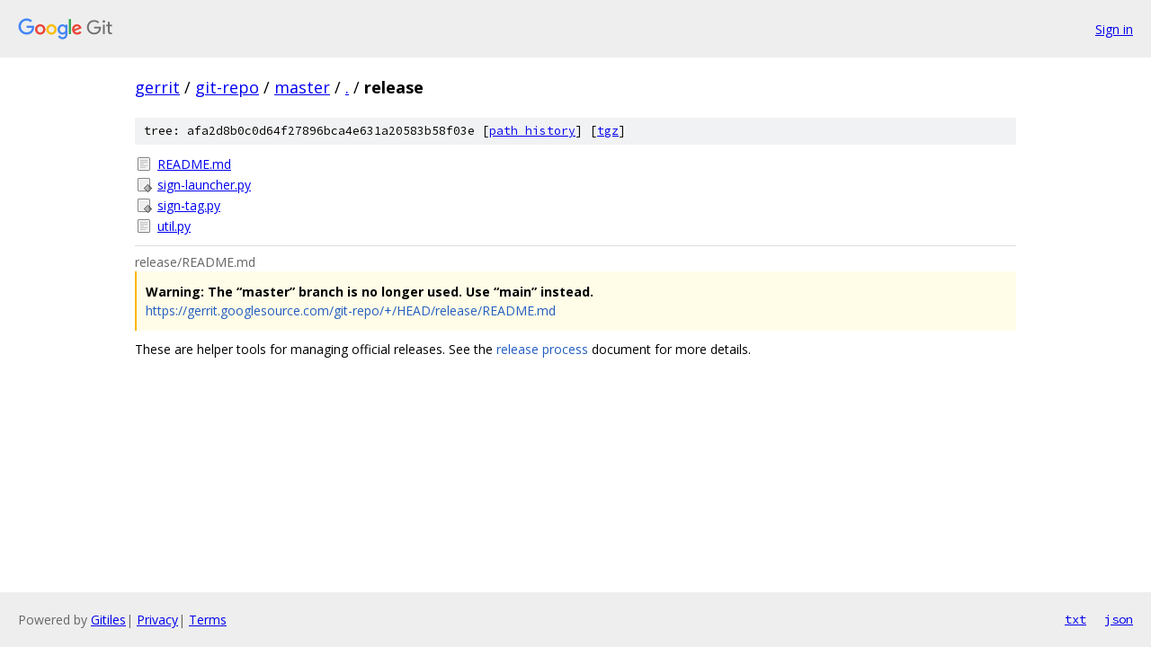

--- FILE ---
content_type: text/html; charset=utf-8
request_url: https://gerrit.googlesource.com/git-repo/+/master/release/
body_size: 919
content:
<!DOCTYPE html><html lang="en"><head><meta charset="utf-8"><meta name="viewport" content="width=device-width, initial-scale=1"><title>release - git-repo - Git at Google</title><link rel="stylesheet" type="text/css" href="/+static/base.css"><link rel="stylesheet" type="text/css" href="/+static/doc.css"><link rel="stylesheet" type="text/css" href="/+static/prettify/prettify.css"><!-- default customHeadTagPart --></head><body class="Site"><header class="Site-header"><div class="Header"><a class="Header-image" href="/"><img src="//www.gstatic.com/images/branding/lockups/2x/lockup_git_color_108x24dp.png" width="108" height="24" alt="Google Git"></a><div class="Header-menu"> <a class="Header-menuItem" href="https://accounts.google.com/AccountChooser?faa=1&amp;continue=https://gerrit.googlesource.com/login/git-repo/%2B/master/release">Sign in</a> </div></div></header><div class="Site-content"><div class="Container "><div class="Breadcrumbs"><a class="Breadcrumbs-crumb" href="/?format=HTML">gerrit</a> / <a class="Breadcrumbs-crumb" href="/git-repo/">git-repo</a> / <a class="Breadcrumbs-crumb" href="/git-repo/+/master">master</a> / <a class="Breadcrumbs-crumb" href="/git-repo/+/master/">.</a> / <span class="Breadcrumbs-crumb">release</span></div><div class="TreeDetail"><div class="u-sha1 u-monospace TreeDetail-sha1">tree: afa2d8b0c0d64f27896bca4e631a20583b58f03e [<a href="/git-repo/+log/master/release">path history</a>] <span>[<a href="/git-repo/+archive/master/release.tar.gz">tgz</a>]</span></div><ol class="FileList"><li class="FileList-item FileList-item--regularFile" title="Regular file - README.md"><a class="FileList-itemLink" href="/git-repo/+/master/release/README.md">README.md</a></li><li class="FileList-item FileList-item--executableFile" title="Executable file - sign-launcher.py"><a class="FileList-itemLink" href="/git-repo/+/master/release/sign-launcher.py">sign-launcher.py</a></li><li class="FileList-item FileList-item--executableFile" title="Executable file - sign-tag.py"><a class="FileList-itemLink" href="/git-repo/+/master/release/sign-tag.py">sign-tag.py</a></li><li class="FileList-item FileList-item--regularFile" title="Regular file - util.py"><a class="FileList-itemLink" href="/git-repo/+/master/release/util.py">util.py</a></li></ol><div class="InlineReadme"><div class="InlineReadme-path">release/README.md</div><div class="doc"><blockquote><p><strong>Warning: The &ldquo;master&rdquo; branch is no longer used.  Use &ldquo;main&rdquo; instead.</strong><br /> <a href="https://gerrit.googlesource.com/git-repo/+/HEAD/release/README.md">https://gerrit.googlesource.com/git-repo/+/HEAD/release/README.md</a></p></blockquote><p>These are helper tools for managing official releases. See the <a href="/git-repo/+/master/docs/release-process.md">release process</a> document for more details.</p></div></div></div></div> <!-- Container --></div> <!-- Site-content --><footer class="Site-footer"><div class="Footer"><span class="Footer-poweredBy">Powered by <a href="https://gerrit.googlesource.com/gitiles/">Gitiles</a>| <a href="https://policies.google.com/privacy">Privacy</a>| <a href="https://policies.google.com/terms">Terms</a></span><span class="Footer-formats"><a class="u-monospace Footer-formatsItem" href="?format=TEXT">txt</a> <a class="u-monospace Footer-formatsItem" href="?format=JSON">json</a></span></div></footer></body></html>